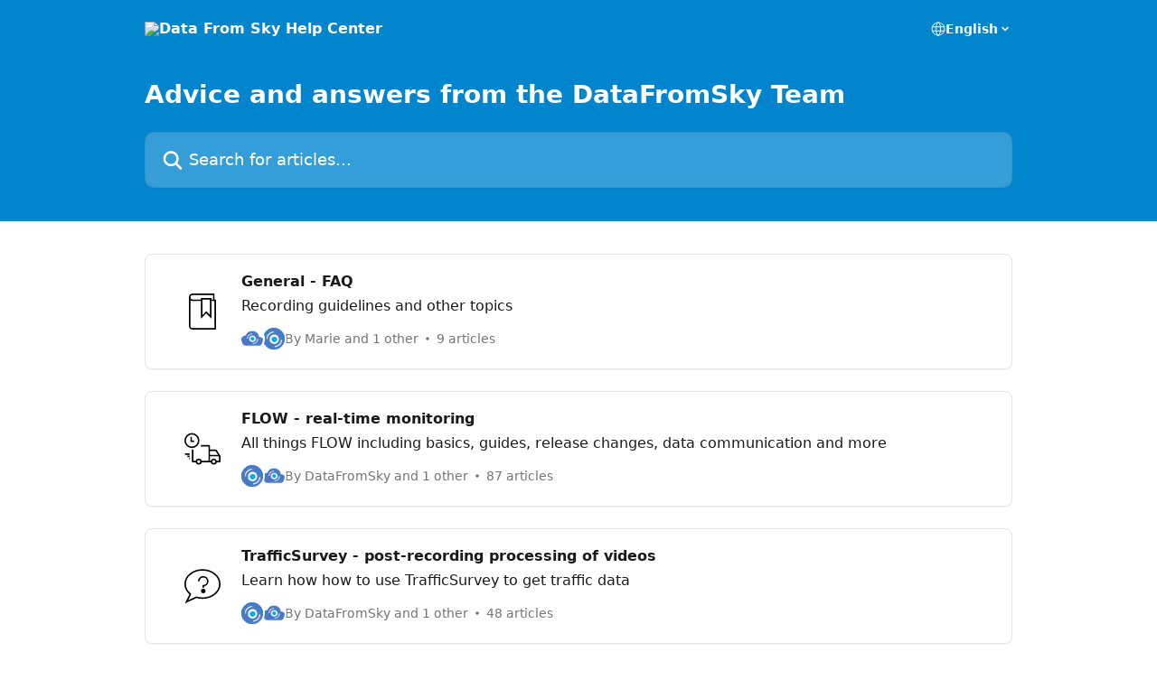

--- FILE ---
content_type: image/svg+xml
request_url: https://intercom.help/datafromsky/assets/svg/icon:biz-delivery/000000
body_size: -611
content:
<svg xmlns="http://www.w3.org/2000/svg" viewBox="0 0 48 48" style="stroke: #000000;">
  <g stroke-width="2" fill="none" fill-rule="evenodd" stroke-linejoin="round">
    <path d="M33 26h9l5 8v7h-5m-20 0h11V20H22m-10.99 4.995L11 41h5"/>
    <path d="M41.986 40.982a2.997 2.997 0 1 1-5.995 0 2.997 2.997 0 0 1 6 0zm-19.984 0a2.997 2.997 0 1 1-5.995 0 2.997 2.997 0 0 1 5.995 0zm-2.998-27.97c0 4.903-4.09 8.994-8.993 8.994-4.9 0-8.99-4.09-8.99-8.993 0-4.903 4.09-8.992 8.994-8.992s8.994 4.09 8.994 8.996z"/>
    <path d="M9.012 8.008v5.996h3.997M1 31l6.014.005M4 34h3m-1 3h1m26-4h13m-13 8h3"/>
  </g>
</svg>

--- FILE ---
content_type: image/svg+xml
request_url: https://intercom.help/datafromsky/assets/svg/icon:user-group/000000
body_size: -452
content:
<svg xmlns="http://www.w3.org/2000/svg" viewBox="0 0 48 48" style="stroke: #000000;">
  <g stroke-width="2" fill="none" fill-rule="evenodd">
    <path d="M8 13.188V16l-5.078 1.45C1.865 17.754 1 18.9 1 20v1h11"/>
    <path d="M14 13.188V16l5.076 1.45C20.136 17.754 21 18.9 21 20v1H10"/>
    <path d="M17 7.543c0 3.612-2.688 6.542-6 6.542-3.315 0-6-2.93-6-6.543C5 3.93 7.685 1 11 1c3.312 0 6 2.93 6 6.543z"/>
    <path d="M16.938 6.396c-1 1-3.86.952-4.937-1.056-2 2-5.25 2-6.864.86M34 13.188V16l-5.078 1.45C27.865 17.754 27 18.9 27 20v1h11"/>
    <path d="M40 13.188V16l5.076 1.45C46.136 17.754 47 18.9 47 20v1H36"/>
    <path d="M43 7.543c0 3.612-2.688 6.542-6 6.542-3.315 0-6-2.93-6-6.543C31 3.93 33.685 1 37 1c3.312 0 6 2.93 6 6.543z"/>
    <path d="M42.906 6.39c-1 1-3.828.958-4.906-1.05-2 2-5.25 2-6.868.86M21 39.21V42l-5.078 1.45C14.865 43.75 14 44.9 14 46v1h11"/>
    <path d="M27 39.188V42l5.076 1.45C33.136 43.752 34 44.9 34 46v1H23"/>
    <path d="M30 33.542c0 3.614-2.688 6.544-6 6.544-3.315 0-6-2.93-6-6.544C18 29.93 20.685 27 24 27c3.312 0 6 2.93 6 6.542z"/>
    <path d="M29.906 32.34c-1 1-3.828 1.008-4.906-1-2 2-5.25 2-6.868.86M8 25l5 5m27-5l-5 5"/>
  </g>
</svg>

--- FILE ---
content_type: application/javascript
request_url: https://static.intercomassets.com/_next/static/chunks/1493-082b934bc7717cd6.js
body_size: 4115
content:
try{let e="undefined"!=typeof window?window:"undefined"!=typeof global?global:"undefined"!=typeof globalThis?globalThis:"undefined"!=typeof self?self:{},t=(new e.Error).stack;t&&(e._sentryDebugIds=e._sentryDebugIds||{},e._sentryDebugIds[t]="a958d57c-966f-439a-82d0-a8afca1dd1e3",e._sentryDebugIdIdentifier="sentry-dbid-a958d57c-966f-439a-82d0-a8afca1dd1e3")}catch(e){}"use strict";(self.webpackChunk_N_E=self.webpackChunk_N_E||[]).push([[1493],{30898:(e,t,l)=>{function o(){if(!(!n()&&!new URLSearchParams(window.location.search).has("reload")))return;let e=setInterval(t,100);function t(){n()&&(clearInterval(e),window.location.assign(window.location.pathname+"?reload"))}t(),setTimeout(function(){clearInterval(e)},5e3)}function n(){return -1!==document.cookie.indexOf("intercom-id-")}l.d(t,{A:()=>o})},41493:(e,t,l)=>{l.r(t),l.d(t,{__N_SSP:()=>O,default:()=>G});var o=l(37876),n=l(14232),c=l(30898),r=l(8733);function i(){return(0,n.useEffect)(()=>{(0,c.A)()},[]),(0,o.jsxs)("div",{className:"text-center","data-testid":"no-articles",children:[(0,o.jsx)("div",{className:"h-10"}),(0,o.jsx)("h1",{children:(0,o.jsx)(r.A,{id:"no_articles.title"})}),(0,o.jsx)("p",{children:(0,o.jsx)(r.A,{id:"no_articles.no_articles"})})]})}var s=function(e){return e[e.CLASSIC=0]="CLASSIC",e[e.VISUAL=1]="VISUAL",e[e.COMPACT=2]="COMPACT",e}({}),a=l(15039),d=l.n(a);function m(e){let{children:t,className:l,helpCenterBlock:n,withRowGap:c}=e,r=d()("grid auto-rows-auto gap-x-4 sm:gap-x-6",{"gap-y-4 sm:gap-y-6":c,"md:grid-cols-1":1===n.columns,"md:grid-cols-2":2===n.columns,"md:grid-cols-3":3===n.columns},l);return(0,o.jsx)("div",{className:r,role:"list",children:t})}var u=l(94896),x=l(81194),h=l(54266);function p(e){let{children:t,className:l,customisationSelector:n,id:c,testId:r,url:i,...s}=e,a=(0,u.U)();return(0,o.jsxs)("a",{href:i,"data-testid":r,className:d()("collection-link group/collection-summary flex grow overflow-hidden border border-solid border-card-border bg-card-bg no-underline shadow-card transition ease-linear",{"-mx-2 rounded-none hover:border-card-bg hover:bg-primary-alpha-10 sm:mx-0 sm:rounded-card sm:hover:border-primary-alpha-60 sm:hover:bg-card-bg":a,"rounded-card hover:border-primary-alpha-60":!a},l),...s,children:[(0,o.jsx)(h.A,{collectionId:c,iconId:n}),t]})}var b=l(13780),f=l(36587);function j(e){let{colCount:t,collectionId:l,iconContentType:n,iconUrl:c,id:r}=e,i=(0,f.GY)(l),s=(0,f.cl)(l);return(i||c)&&(0,o.jsx)("div",{id:r,className:d()("flex items-center rounded-card-inner bg-cover bg-center",{"h-10 w-10":2===t,"h-10 w-10 sm:h-[86px] sm:w-[86px] sm:justify-center":1===t,"h-9 w-9":3===t,"justify-center bg-collection-card-bg bg-collection-card-image":i,"justify-start":!i}),"data-test-collection-photo":!0,children:(0,o.jsx)("div",{className:d()({"h-6 w-6":i,"h-7 w-7":!i,"sm:h-10 sm:w-10":1===t,"sm:h-8 sm:w-8":2===t&&!i}),children:c&&(0,o.jsx)(b.j,{iconColor:s,iconContentType:n,iconUrl:c})})})||null}function g(e){let{colCount:t=1,collection:l}=e;return(0,o.jsxs)("div",{className:d()("intercom-force-break flex w-full flex-1 flex-col text-body-primary-color",{"justify-between":2===t||3===t,"max-w-oneColWidth justify-center":1===t}),children:[(0,o.jsxs)("div",{children:[(0,o.jsx)("div",{className:"-mt-1 mb-0.5 line-clamp-2 text-md font-semibold leading-normal text-body-primary-color transition ease-linear group-hover/collection-summary:text-primary sm:line-clamp-1","data-testid":"collection-name",children:l.name}),l.description&&(0,o.jsx)("p",{className:d()("mb-0 mt-0 line-clamp-3 text-md",{"sm:line-clamp-1":1===t,"sm:line-clamp-2":2===t,"sm:line-clamp-3":3===t}),children:l.description})]}),(0,o.jsx)("div",{className:d()({"mt-3":1===t,"mt-4":2===t||3===t}),children:(0,o.jsx)(x.A,{articleCount:l.articleCount,authorCount:l.authorCount,authors:l.authors,colCount:t})})]})}function C(e){let{colCount:t=1,collection:l}=e,n=2===t||3===t,c="collection-icon-".concat(l.id);return(0,o.jsx)(p,{customisationSelector:c,id:l.id,testId:"collection-card-classic",className:"flex-col",url:l.url,children:(0,o.jsxs)("div",{className:d()("flex grow flex-col gap-4 p-5",{"sm:flex-col sm:p-6":n,"sm:flex-row sm:gap-5 sm:p-5":!n}),id:l.slug,children:[(0,o.jsx)(j,{iconUrl:l.iconUrl,iconContentType:l.iconContentType,colCount:t,id:c,collectionId:l.id}),(0,o.jsx)(g,{colCount:t,collection:l})]})})}function y(e){let{colCount:t=1,collection:l}=e;return(0,o.jsxs)("div",{className:d()("intercom-force-break flex w-full flex-1 flex-col justify-between px-6 py-4 text-body-primary-color"),children:[(0,o.jsxs)("div",{children:[(0,o.jsx)("div",{className:"-mt-1 mb-0.5 line-clamp-2 flex justify-center text-center text-md font-semibold leading-normal text-body-primary-color transition ease-linear group-hover/collection-summary:text-primary sm:line-clamp-1","data-testid":"collection-name",children:l.name}),l.description&&(0,o.jsx)("p",{className:d()("mb-0 mt-0 line-clamp-3 text-center text-md",{"sm:line-clamp-2":2===t,"sm:line-clamp-3":3===t}),children:l.description})]}),(0,o.jsx)("div",{className:d()("mt-4 flex justify-center"),children:(0,o.jsx)(x.A,{articleCount:l.articleCount,authorCount:l.authorCount,authors:l.authors,colCount:t})})]})}function v(e){let{collection:t,id:l}=e,n=(0,f.cl)(t.id),{iconContentType:c,iconUrl:r}=t;return(0,o.jsx)("div",{id:l,className:d()("flex h-15 w-15 items-center justify-center rounded-card bg-collection-card-bg bg-collection-card-image bg-cover bg-center"),children:r&&(0,o.jsx)(b.j,{className:"h-7 w-7",iconColor:n,iconContentType:c,iconUrl:r})})}let w={["".concat(s.CLASSIC)]:C,["".concat(s.VISUAL)]:function(e){let{colCount:t=2,collection:l}=e,n=(0,f.cl)(l.id),c=(0,f.GY)(l.id),{iconContentType:r,iconUrl:i,id:s}=l,a="collection-icon-".concat(s),m=(0,u.U)(),x=c||i;return(0,o.jsxs)(p,{customisationSelector:a,id:l.id,testId:"collection-card-visual",className:"flex-col",url:l.url,children:[x&&(0,o.jsx)("div",{className:d()("flex items-center justify-center bg-collection-card-bg bg-collection-card-image bg-cover bg-center px-3 py-10 group-hover/collection-summary:rounded-b-none",{"h-37":!i&&3===t,"h-58":!i&&2===t,"pb-2 pt-10":!c,"py-10":c,"sm:rounded-card":m}),id:a,children:i&&(0,o.jsx)(b.j,{iconColor:n,iconContentType:r,iconUrl:i,className:"w-14"})}),(0,o.jsx)(y,{colCount:1==t?2:t,collection:l})]})},["".concat(s.COMPACT)]:function(e){let{colCount:t=2,collection:l}=e,n="collection-icon-".concat(l.id),c=(0,f.GY)(l.id)||l.iconUrl;return(0,o.jsxs)(p,{customisationSelector:n,id:l.id,testId:"collection-card-compact",className:"items-center gap-4 px-6 py-4",url:l.url,children:[c&&(0,o.jsx)(v,{collection:l,id:n}),(0,o.jsxs)("div",{className:d()("intercom-force-break gap-1justify-between flex w-full flex-1 flex-col gap-1 text-body-primary-color"),children:[(0,o.jsx)("div",{className:"-mt-1 mb-0.5 line-clamp-2 text-md font-semibold leading-normal text-body-primary-color transition ease-linear group-hover/collection-summary:text-primary sm:line-clamp-1","data-testid":"collection-name",children:l.name}),(0,o.jsx)("div",{className:"flex",children:(0,o.jsx)(x.A,{showAvatars:!1,articleCount:l.articleCount,authorCount:l.authorCount,authors:l.authors,colCount:t})})]})]})}};function k(e){var t;let{collectionListBlock:l,collections:n}=e,c=(0,u.U)(),r=null!=(t=l.columns)?t:1,i=2===r||3===r,{template:a=s.CLASSIC}=l,x=w[a]||C,h=c&&Number(a)!==s.VISUAL;return(0,o.jsx)(m,{helpCenterBlock:l,withRowGap:!0,className:d()({"-mx-3":c,"sm:-mx-5":h&&!i,"sm:-mx-6":h&&i}),"data-test-id":"collection-list",children:n.map((e,t)=>(0,o.jsx)(x,{collection:e,colCount:l.columns},t))})}var N=l(11800),S=l(31370);function A(e){let{articleListBlock:t}=e;return(0,o.jsxs)(S.A,{children:[t.title&&t.title.length>0&&(0,o.jsx)("header",{"data-testid":"article-list-block-title",className:"mb-1 px-3 pb-4 pt-2 font-primary text-xl font-bold leading-10 text-body-primary-color",children:t.title}),(0,o.jsx)(m,{helpCenterBlock:t,children:t.links.map((e,t)=>(0,o.jsx)(N.F,{summary:"",title:e.title,url:e.url},t))})]})}var I=l(89672);function _(){return(0,o.jsx)("svg",{width:"24",height:"24",viewBox:"0 0 28 28",fill:"none",xmlns:"http://www.w3.org/2000/svg",className:"mt-0 fill-inherit",children:(0,o.jsx)("path",{fillRule:"evenodd",clipRule:"evenodd",d:"M4.375 5.25C2.92525 5.25 1.75 6.42525 1.75 7.875V10.0625C1.75 10.5457 2.14973 10.9249 2.61345 11.0609C3.8844 11.4337 4.8125 12.6085 4.8125 14C4.8125 15.3915 3.8844 16.5663 2.61345 16.9391C2.14973 17.0751 1.75 17.4543 1.75 17.9375V20.125C1.75 21.5747 2.92525 22.75 4.375 22.75H23.625C25.0747 22.75 26.25 21.5747 26.25 20.125V17.9375C26.25 17.4543 25.8503 17.0751 25.3866 16.9391C24.1156 16.5663 23.1875 15.3915 23.1875 14C23.1875 12.6085 24.1156 11.4337 25.3866 11.0609C25.8503 10.9249 26.25 10.5457 26.25 10.0625V7.875C26.25 6.42525 25.0747 5.25 23.625 5.25H4.375ZM8.75 8.75C8.02513 8.75 7.4375 9.33763 7.4375 10.0625C7.4375 10.7874 8.02513 11.375 8.75 11.375H19.25C19.9749 11.375 20.5625 10.7874 20.5625 10.0625C20.5625 9.33763 19.9749 8.75 19.25 8.75H8.75ZM7.4375 16.1875C7.4375 15.4626 8.02513 14.875 8.75 14.875H14.875C15.5999 14.875 16.1875 15.4626 16.1875 16.1875C16.1875 16.9124 15.5999 17.5 14.875 17.5H8.75C8.02513 17.5 7.4375 16.9124 7.4375 16.1875Z"})})}function L(e){let{ticketsPortalLinkBlock:t}=e,l=(0,u.U)(),n=(0,I.Jr)();return(0,o.jsx)(m,{helpCenterBlock:t,withRowGap:!0,className:d()({"-mx-3":l,"sm:-mx-6":l}),children:(0,o.jsx)("a",{href:t.url,onClick:()=>{n({action:"clicked",metadata:{object:"tickets_portal_link"},name:"Clicked Tickets Portal Link"})},"data-testid":"tickets-portal-link",className:d()("collection-link group/collection-summary flex grow justify-center overflow-hidden border border-solid border-card-border bg-card-bg fill-primary p-5 no-underline shadow-card transition ease-linear",{"-mx-2 rounded-none hover:border-card-bg hover:bg-primary-alpha-10 sm:mx-0 sm:rounded-card sm:hover:border-primary-alpha-60 sm:hover:bg-card-bg":l,"rounded-card hover:border-primary-alpha-60":!l}),children:(0,o.jsxs)("div",{className:"flex",children:[(0,o.jsx)(_,{}),(0,o.jsx)("div",{className:d()("intercom-force-break gap-1justify-between ml-2 flex w-full flex-1 flex-col gap-1 text-body-primary-color"),children:(0,o.jsxs)("p",{className:d()("link__tickets-portal mb-0 mt-0 line-clamp-3 text-md sm:line-clamp-3"),children:[(0,o.jsx)("b",{className:"label",children:(0,o.jsx)(r.A,{id:"tickets.link-block.title"})}),(0,o.jsx)(r.A,{id:"tickets.link-block.description"})]})})]})})})}function U(){let{isFullWidth:e,localisedInformation:t}=(0,f.B3)(),l=d()("ml-content-block flex w-content-block flex-col items-center bg-content-block-bg bg-content-block-image bg-cover bg-center bg-no-repeat py-14 text-content-block",{"rounded-card border border-solid border-card-border":!e});return t&&(0,o.jsx)("section",{"data-testid":"content-block-section",className:l,children:(0,o.jsxs)("div",{className:"flex flex-col items-center px-6 sm:w-[482px] sm:px-0",children:[(0,o.jsx)("header",{className:"text-center text-[28px] font-medium","data-testid":"content-block-title",children:t.title}),(0,o.jsx)("div",{className:"mt-2 whitespace-pre-wrap text-center","data-testid":"content-block-description",children:t.description}),t.withButton&&(0,o.jsx)("a",{href:t.buttonUrl,target:"_blank",rel:"noopener noreferrer",className:"mt-6 rounded-content-button bg-content-block-button-bg px-[14px] py-2 font-semibold text-content-block-button",children:t.buttonTitle})]})})}function T(e){let{blocks:t,collections:l}=e,n=t.find(e=>"tickets-portal-link"===e.type);return l.length||n?(0,o.jsx)("div",{className:"flex flex-col gap-12",children:t.map((e,t)=>"collection-list"===e.type?(0,o.jsx)(k,{collections:l,collectionListBlock:e},t):"article-list"===e.type?(0,o.jsx)(A,{articleListBlock:e},t):"tickets-portal-link"===e.type?(0,o.jsx)(L,{ticketsPortalLinkBlock:e},t):"content-block"===e.type?(0,o.jsx)(U,{},t):void 0)}):(0,o.jsx)(i,{})}var P=l(80296),B=l(76837),E=l(56137);function V(){let e=(0,n.useContext)(f.Dx);if(!e)return null;let t=(0,E.lZ)(e.customizationOptions)["--header-height"];return t?(0,o.jsx)(B.A,{themeCSSCustomProperties:{"--header-height":t},globalScope:!1,cssSelector:"#header"}):null}function H(){var e,t,l;let c=(0,n.useContext)(f.Dx);if(!c)return null;let r=null==(l=c.customizationOptions.global)||null==(t=l.namedComponents)||null==(e=t.searchBar)?void 0:e.style.width;return r?(0,o.jsx)(B.A,{themeCSSCustomProperties:{"--search-bar-width":r},globalScope:!1,cssSelector:"#search-bar"}):null}var M=l(8194),R=l(94629),D=l(17619),O=!0;function G(e){var t;let{app:l,collectionCardCustomProperties:c,helpCenterSite:r,home:s,localeLinks:a,requestContext:d,theme:m,user:u}=e,x=(0,I.M_)(d.type),h=(0,I.Jr)();(0,n.useEffect)(()=>{d.type!==D.Y.HELP_CENTER_PREVIEW&&h({action:"viewed",metadata:{object:"educate_home",place:x},name:"Viewed Help Center"})},[h,x,d.type]);let p=null==(t=s.layout)?void 0:t.blocks;return(0,o.jsx)(R.X.Provider,{value:{object:"educate_home",place:x},children:(0,o.jsxs)(M.e.Provider,{value:c,children:[(0,o.jsx)(H,{}),(0,o.jsx)(V,{}),(0,o.jsx)(P.A,{app:l,description:m.siteName,headerLite:!1,showSearchBar:!0,helpCenterSite:r,requestContext:d,localeLinks:a,theme:m,title:m.siteName,user:u,allowIndexing:!0,children:(0,o.jsx)("section",{"data-testid":"landing-section",children:p&&p.length>0?(0,o.jsx)(T,{blocks:p,collections:s.collections}):s.collections.length>0?(0,o.jsx)("div",{children:(0,o.jsx)(k,{collections:s.collections,collectionListBlock:{columns:r.homeCollectionCols||1,type:"collection-list"}})}):(0,o.jsx)(i,{})})})]})})}}}]);